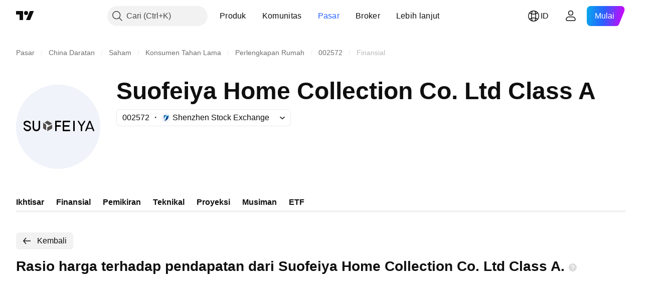

--- FILE ---
content_type: application/javascript; charset=utf-8
request_url: https://static.tradingview.com/static/bundles/id_ID.33198.c5c446c9999a12bb3a35.js
body_size: 11361
content:
(self.webpackChunktradingview=self.webpackChunktradingview||[]).push([[33198,63173,43878,87178,8955,37117,47742,8800,83477],{431062:e=>{e.exports=["Tentang"]},213847:e=>{e.exports=["Mata uang: {currency}"]},610795:e=>{e.exports=["Tahunan"]},185330:e=>{e.exports={en:["Final"]}},505170:e=>{e.exports={en:["Interim"]}},603595:e=>{e.exports=["Lainnya"]},362668:e=>{e.exports=["Bulanan"]},451262:e=>{e.exports=["Semi-Tahunan"]},964836:e=>{e.exports=["Spesial"]},46793:e=>{e.exports=["Per-Kuartal"]},340022:e=>{e.exports=["Mingguan"]},183699:e=>{e.exports=["Selanjutnya"]},783477:e=>{e.exports=Object.create(null),e.exports.Technicals_study=["Teknikal"],e.exports["*All Candlestick Patterns*_study"]=["*Seluruh Motif Candlestick*"],e.exports["24-hour Volume_study"]=["Volume 24 Jam"],e.exports["52 Week High/Low_study"]=["High/Low 52 Minggu"],e.exports.ASI_study={en:["ASI"]},e.exports["Abandoned Baby - Bearish_study"]={en:["Abandoned Baby - Bearish"]},e.exports["Abandoned Baby - Bullish_study"]={en:["Abandoned Baby - Bullish"]},e.exports["Accelerator Oscillator_study"]={en:["Accelerator Oscillator"]},e.exports["Accounts payable_study"]={en:["Accounts payable"]},e.exports["Accounts receivable - trade, net_study"]={en:["Accounts receivable - trade, net"]},e.exports["Accounts receivables, gross_study"]=["Piutang, bruto"],e.exports.Accruals_study={en:["Accruals"]},e.exports["Accrued payroll_study"]={en:["Accrued payroll"]},e.exports["Accumulated depreciation, total_study"]={en:["Accumulated depreciation, total"]},e.exports["Accumulation/Distribution_study"]=["Akumulasi/Distribusi"],e.exports["Accumulative Swing Index_study"]=["Indeks Swing Akumulatif / Accumulative Swing Index"],e.exports["Additional paid-in capital/Capital surplus_study"]={en:["Additional paid-in capital/Capital surplus"]},e.exports["Advance Decline Line_study"]=["Garis Kemajuan Kemunduran / Advance Decline Line"],e.exports["Advance Decline Ratio_study"]=["Rasio Kemajuan Kemunduran / Advance Decline Ratio"],e.exports["Advance/Decline Ratio (Bars)_study"]=["Rasio Kemajuan/Kemunduran / Advance/Decline Ratio (Bars)"],e.exports["Advance/Decline_study"]=["Kemajuan/Kemunduran / Advance/Decline"],e.exports["After tax other income/expense_study"]={en:["After tax other income/expense"]},e.exports["All Chart Patterns_study"]=["Seluruh Motif Chart"],e.exports["Altman Z-score_study"]={en:["Altman Z-score"]},e.exports["Amortization of deferred charges_study"]=["Amortisasi biaya tertangguh"],e.exports["Amortization of intangibles_study"]=["Amortisasi barang tak berwujud"],e.exports.Amortization_study=["Amortisasi / Amortization"],e.exports["Anchored Volume Profile_study"]=["Profil Volume Terjangkar"],e.exports["Arnaud Legoux Moving Average_study"]=["Rata-Rata Pergerakan Arnaud Legoux / Arnaud Legoux Moving Average"],e.exports.Aroon_study={en:["Aroon"]},e.exports["Asset turnover_study"]={en:["Asset turnover"]},e.exports["Auto Anchored Volume Profile_study"]=["Profil Volume Terjangkar Otomatis"],e.exports["Auto Fib Extension_study"]=["Fibonacci Ekstension Otomatis"],
e.exports["Auto Fib Retracement_study"]=["Fib Retracement Otomatis"],e.exports["Auto Pitchfork_study"]=["Pitchfork Otomatis"],e.exports["Auto Trendlines_study"]=["Garis Tren Otomatis"],e.exports["Average Daily Range_study"]=["Rata-rata Rentang Harian"],e.exports["Average Day Range_study"]=["Rata-Rata Rentang Harian"],e.exports["Average Directional Index_study"]=["Indeks Arah Rata-Rata / Average Directional Index"],e.exports["Average Price_study"]=["Harga Rata-Rata"],e.exports["Average True Range_study"]=["Rata-Rata Rentang Sebenarnya / Average True Range"],e.exports["Average basic shares outstanding_study"]={en:["Average basic shares outstanding"]},e.exports["Awesome Oscillator_study"]=["Osilator Awesome / Awesome Oscillator"],e.exports.BBTrend_study={en:["BBTrend"]},e.exports["Bad debt / Doubtful accounts_study"]=["Piutang macet / Piutang ragu-ragu"],e.exports["Balance of Power_study"]=["Keseimbangan dari Kekuatan / Balance of Power"],e.exports["BarUpDn Strategy_study"]=["Strategi BarUpDn"],e.exports["Basic EPS_study"]={en:["Basic EPS"]},e.exports["Basic earnings per share (Basic EPS)_study"]=["Perolehan dasar per saham / basic Earnings per share (Basic EPS)"],e.exports["Bearish Flag Chart Pattern_study"]=["Motif Chart Bendera / Flag Bearish"],e.exports["Bearish Pennant Chart Pattern_study"]=["Motif Chart Pennant/Panji Bearish"],e.exports["Beneish M-score_study"]={en:["Beneish M-score"]},e.exports["Bollinger BandWidth_study"]={en:["Bollinger BandWidth"]},e.exports["Bollinger Bands %b_study"]=["%b Bollinger Band"],e.exports["Bollinger Bands Strategy directed_study"]=["Strategi Ikat Bollinger terarahkan"],e.exports["Bollinger Bands Strategy_study"]=["Strategi Ikat Bollinger"],e.exports["Bollinger Bands_study"]=["Ikat Bollinger / Bollinger Bands"],e.exports["Bollinger Bars_study"]=["Bollinger Bar"],e.exports["Book value per share_study"]={en:["Book value per share"]},e.exports["Bull Bear Power_study"]=["Kekuatan Bull Bear"],e.exports["Bullish Flag Chart Pattern_study"]=["Motif Chart Bendera Bullish"],e.exports["Bullish Pennant Chart Pattern_study"]=["Motif Chart Bendera / Flag Bullish"],e.exports["Buyback yield %_study"]={en:["Buyback yield %"]},e.exports["COGS to revenue ratio_study"]={en:["COGS to revenue ratio"]},e.exports.CRSI_study={en:["CRSI"]},e.exports["CapEx per share_study"]=["CapEx per saham"],e.exports["Capital and operating lease obligations_study"]={en:["Capital and operating lease obligations"]},e.exports["Capital expenditures - fixed assets_study"]={en:["Capital expenditures - fixed assets"]},e.exports["Capital expenditures - other assets_study"]={en:["Capital expenditures - other assets"]},e.exports["Capital expenditures_study"]=["Pengeluaran modal / Capital expenditures"],e.exports["Capitalized lease obligations_study"]={en:["Capitalized lease obligations"]},e.exports["Cash & equivalents_study"]={en:["Cash & equivalents"]},e.exports["Cash and short term investments_study"]={en:["Cash and short term investments"]},e.exports["Cash conversion cycle_study"]={en:["Cash conversion cycle"]},
e.exports["Cash from financing activities_study"]=["Kas dari aktivitas pembiayaan"],e.exports["Cash from investing activities_study"]=["Kas dari aktivitas investasi"],e.exports["Cash from operating activities_study"]=["Kas dari aktivitas operasional"],e.exports["Cash per share_study"]=["Kas per saham"],e.exports["Cash to debt ratio_study"]={en:["Cash to debt ratio"]},e.exports["Chaikin Money Flow_study"]=["Arus Uang Chaikin / Chaikin Money Flow"],e.exports["Chaikin Oscillator_study"]=["Osilator Chaikin"],e.exports["Chaikin Volatility_study"]=["Volatilitas Chaikin"],e.exports["Chande Kroll Stop_study"]={en:["Chande Kroll Stop"]},e.exports["Chande Momentum Oscillator_study"]=["Osilator Momentum Chande"],e.exports["Change in accounts payable_study"]={en:["Change in accounts payable"]},e.exports["Change in accounts receivable_study"]={en:["Change in accounts receivable"]},e.exports["Change in accrued expenses_study"]={en:["Change in accrued expenses"]},e.exports["Change in inventories_study"]={en:["Change in inventories"]},e.exports["Change in other assets/liabilities_study"]={en:["Change in other assets/liabilities"]},e.exports["Change in taxes payable_study"]={en:["Change in taxes payable"]},e.exports["Changes in working capital_study"]=["Perubahan pada kapital berjalan"],e.exports.ChannelBreakOutStrategy_study=["StrategiBreakOutKanal"],e.exports["Chop Zone_study"]=["Zona Chop"],e.exports["Choppiness Index_study"]=["Indeks Choppiness / Choppiness Index"],e.exports["Commodity Channel Index_study"]=["Indeks Kanal Komoditas / Commodity Channel Index"],e.exports["Common dividends paid_study"]={en:["Common dividends paid"]},e.exports["Common equity, total_study"]={en:["Common equity, total"]},e.exports["Common stock par/Carrying value_study"]={en:["Common stock par/Carrying value"]},e.exports.Compare_study=["Bandingkan"],e.exports["Conditional Expressions_study"]=["Ekspresi Bersyarat"],e.exports["Connors RSI_study"]=["RSI Connors"],e.exports.ConnorsRSI_study={en:["ConnorsRSI"]},e.exports["Consecutive Up/Down Strategy_study"]=["Strategi Naik/Turun Berurutan"],e.exports["Coppock Curve_study"]=["Kurva Coppock"],e.exports["Correlation - Log_study"]=["Korelasi - Log"],e.exports["Correlation Coefficient_study"]=["Koefisien Korelasi"],e.exports["Cost of goods sold_study"]=["Harga pokok penjualan"],e.exports["Cost of goods_study"]=["Biaya barang"],e.exports["Crypto Open Interest_study"]=["Minat Terbuka Crypto"],e.exports["Cumulative Volume Delta_study"]=["Delta Volume Kumulatif"],e.exports["Cumulative Volume Index_study"]=["Indeks Volume Kumulatif"],e.exports["Cup and Handle Chart Pattern_study"]=["Motif Chart Cup and Handle"],e.exports["Current portion of LT debt and capital leases_study"]={en:["Current portion of LT debt and capital leases"]},e.exports["Current ratio_study"]={en:["Current ratio"]},e.exports.DMI_study={en:["DMI"]},e.exports["Dark Cloud Cover - Bearish_study"]={en:["Dark Cloud Cover - Bearish"]},e.exports["Days inventory_study"]={en:["Days inventory"]},e.exports["Days payable_study"]={en:["Days payable"]},
e.exports["Days sales outstanding_study"]={en:["Days sales outstanding"]},e.exports["Debt to EBITDA ratio_study"]={en:["Debt to EBITDA ratio"]},e.exports["Debt to assets ratio_study"]={en:["Debt to assets ratio"]},e.exports["Debt to equity ratio_study"]={en:["Debt to equity ratio"]},e.exports["Debt to revenue ratio_study"]={en:["Debt to revenue ratio"]},e.exports["Deferred income, current_study"]={en:["Deferred income, current"]},e.exports["Deferred income, non-current_study"]={en:["Deferred income, non-current"]},e.exports["Deferred tax assets_study"]={en:["Deferred tax assets"]},e.exports["Deferred tax liabilities_study"]={en:["Deferred tax liabilities"]},e.exports["Deferred taxes (cash flow)_study"]={en:["Deferred taxes (cash flow)"]},e.exports["Deprecation and amortization_study"]={en:["Deprecation and amortization"]},e.exports["Depreciation & amortization (cash flow)_study"]={en:["Depreciation & amortization (cash flow)"]},e.exports["Depreciation/depletion_study"]={en:["Depreciation/depletion"]},e.exports.Depreciation_study=["Depresiasi"],e.exports["Detrended Price Oscillator_study"]=["Osilator Harga Detrended / Detrended Price Oscillator"],e.exports["Diluted EPS_study"]=["EPS Terdilusi"],e.exports["Diluted earnings per share (Diluted EPS)_study"]=["Laba Dilusian per Saham (Diluted EPS)"],e.exports["Diluted net income available to common stockholders_study"]={en:["Diluted net income available to common stockholders"]},e.exports["Diluted shares outstanding_study"]={en:["Diluted shares outstanding"]},e.exports["Dilution adjustment_study"]={en:["Dilution adjustment"]},e.exports["Directional Movement Index_study"]=["Indeks Arah Pergerakan"],e.exports["Directional Movement_study"]=["Pergerakan Terarah/ Directional Movement"],e.exports["Discontinued operations_study"]={en:["Discontinued operations"]},e.exports["Divergence Indicator_study"]=["Indikator Divergen"],e.exports["Dividend payout ratio %_study"]={en:["Dividend payout ratio %"]},e.exports["Dividend yield %_study"]={en:["Dividend yield %"]},e.exports["Dividends payable_study"]={en:["Dividends payable"]},e.exports["Dividends per share - common stock primary issue_study"]={en:["Dividends per share - common stock primary issue"]},e.exports["Doji Star - Bearish_study"]={en:["Doji Star - Bearish"]},e.exports["Doji Star - Bullish_study"]={en:["Doji Star - Bullish"]},e.exports.Doji_study={en:["Doji"]},e.exports["Donchian Channels_study"]=["Kanal Donchian"],e.exports["Double Bottom Chart Pattern_study"]=["Motif Chart Double Bottom"],e.exports["Double EMA_study"]={en:["Double EMA"]},e.exports["Double Top Chart Pattern_study"]=["Motif Chart Double Top"],e.exports["Downside Tasuki Gap - Bearish_study"]={en:["Downside Tasuki Gap - Bearish"]},e.exports["Dragonfly Doji - Bullish_study"]={en:["Dragonfly Doji - Bullish"]},e.exports["EBIT per share_study"]=["EBIT per saham"],e.exports["EBITDA margin %_study"]={en:["EBITDA margin %"]},e.exports["EBITDA per share_study"]=["EBITDA per saham"],e.exports.EBITDA_study={en:["EBITDA"]},e.exports.EBIT_study={en:["EBIT"]},
e.exports["EMA Cross_study"]=["Persilangan EMA"],e.exports["EPS basic one year growth_study"]={en:["EPS basic one year growth"]},e.exports["EPS diluted one year growth_study"]={en:["EPS diluted one year growth"]},e.exports["EPS estimates_study"]={en:["EPS estimates"]},e.exports["Earnings yield_study"]=["Hasil perolehan / Earnings yield"],e.exports["Ease Of Movement_study"]={en:["Ease Of Movement"]},e.exports["Ease of Movement_study"]=["Ease Of Movement"],e.exports["Effective interest rate on debt %_study"]={en:["Effective interest rate on debt %"]},e.exports["Elder Force Index_study"]=["Indeks Kekuatan Elder / Elder Force Index"],e.exports["Elder's Force Index_study"]=["Indeks Kekuatan Elder / Elder's Force Index"],e.exports["Elders Force Index_study"]=["Indeks Kekuatan Elder"],e.exports["Elliott Wave Chart Pattern_study"]=["Motif Chart Gelombang Elliott"],e.exports["Engulfing - Bearish_study"]={en:["Engulfing - Bearish"]},e.exports["Engulfing - Bullish_study"]={en:["Engulfing - Bullish"]},e.exports["Enterprise value to EBIT ratio_study"]={en:["Enterprise value to EBIT ratio"]},e.exports["Enterprise value to EBITDA ratio_study"]={en:["Enterprise value to EBITDA ratio"]},e.exports["Enterprise value to revenue ratio_study"]={en:["Enterprise value to revenue ratio"]},e.exports["Enterprise value_study"]={en:["Enterprise value"]},e.exports.Envelope_study={en:["Envelope"]},e.exports.Envelopes_study=["Envelope"],e.exports["Equity in earnings_study"]={en:["Equity in earnings"]},e.exports["Equity to assets ratio_study"]={en:["Equity to assets ratio"]},e.exports["Evening Doji Star - Bearish_study"]={en:["Evening Doji Star - Bearish"]},e.exports["Evening Star - Bearish_study"]={en:["Evening Star - Bearish"]},e.exports["Falling Three Methods - Bearish_study"]={en:["Falling Three Methods - Bearish"]},e.exports["Falling Wedge Chart Pattern_study"]=["Motif Chart Baji / Wedge Menurun"],e.exports["Falling Window - Bearish_study"]={en:["Falling Window - Bearish"]},e.exports["Financing activities – other sources_study"]={en:["Financing activities – other sources"]},e.exports["Financing activities – other uses_study"]={en:["Financing activities – other uses"]},e.exports["Fisher Transform_study"]=["Transformasi Fisher / Fisher Transform"],e.exports["Fixed Range Volume Profile_study"]=["Profil Volume Rentang Tetap"],e.exports["Fixed Range_study"]=["Rentang Tetap"],e.exports["Float shares outstanding_study"]={en:["Float shares outstanding"]},e.exports["Free cash flow margin %_study"]={en:["Free cash flow margin %"]},e.exports["Free cash flow per share_study"]=["Arus kas bebas per saham"],e.exports["Free cash flow_study"]=["Arus kas bebas"],e.exports["Free float_study"]={en:["Free float"]},e.exports["Fulmer H factor_study"]={en:["Fulmer H factor"]},e.exports["Funding Rate_study"]={en:["Funding Rate"]},e.exports["Funds from operations_study"]=["Dana dari operasi"],e.exports.Gaps_study=["Gap"],e.exports["Goodwill to assets ratio_study"]={en:["Goodwill to assets ratio"]},e.exports["Goodwill, net_study"]={en:["Goodwill, net"]},
e.exports["Graham's number_study"]={en:["Graham's number"]},e.exports["Gravestone Doji - Bearish_study"]={en:["Gravestone Doji - Bearish"]},e.exports["Greedy Strategy_study"]=["Strategi Greedy"],e.exports["Gross margin %_study"]={en:["Gross margin %"]},e.exports["Gross profit to assets ratio_study"]={en:["Gross profit to assets ratio"]},e.exports["Gross profit_study"]=["Profit bruto / Gross profit"],e.exports["Gross property/plant/equipment_study"]={en:["Gross property/plant/equipment"]},e.exports["Guppy Multiple Moving Average_study"]=["Rata-Rata Pergerakan Berganda Guppy / Guppy Multiple Moving Average"],e.exports["Hammer - Bullish_study"]={en:["Hammer - Bullish"]},e.exports["Hanging Man - Bearish_study"]={en:["Hanging Man - Bearish"]},e.exports["Harami - Bearish_study"]={en:["Harami - Bearish"]},e.exports["Harami - Bullish_study"]={en:["Harami - Bullish"]},e.exports["Harami Cross - Bearish_study"]={en:["Harami Cross - Bearish"]},e.exports["Harami Cross - Bullish_study"]={en:["Harami Cross - Bullish"]},e.exports["Head and Shoulders Chart Pattern_study"]=["Motif Chart Head and Shoulder"],e.exports["Historical Volatility_study"]=["Volatilitas Historis"],e.exports["Hull Moving Average_study"]=["Rata-Rata Pergerakan Hull / Hull Moving Average"],e.exports["Ichimoku Cloud_study"]=["Awan Ichimoku"],e.exports.Ichimoku_study={en:["Ichimoku"]},e.exports.Impairments_study=["Penurunan"],e.exports["InSide Bar Strategy_study"]=["Strategi InSide Bar"],e.exports["Income Tax Credits_study"]=["Kredit Pajak Penghasilan"],e.exports["Income Tax, current - foreign_study"]=["Pajak penghasilan, saat ini - luar negeri"],e.exports["Income tax payable_study"]={en:["Income tax payable"]},e.exports["Income tax, current - domestic_study"]=["Pajak penghasilan, saat ini - domestik"],e.exports["Income tax, current_study"]=["Pajak penghasilan, saat ini"],e.exports["Income tax, deferred - domestic_study"]=["Pajak penghasilan, ditangguhkan - domestik"],e.exports["Income tax, deferred - foreign_study"]=["Pajak penghasilan, ditangguhkan - luar negeri"],e.exports["Income tax, deferred_study"]=["Pajak penghasilan, ditangguhkan"],e.exports["Interest capitalized_study"]={en:["Interest capitalized"]},e.exports["Interest coverage_study"]={en:["Interest coverage"]},e.exports["Interest expense on debt_study"]={en:["Interest expense on debt"]},e.exports["Interest expense, net of interest capitalized_study"]={en:["Interest expense, net of interest capitalized"]},e.exports["Inventories - finished goods_study"]={en:["Inventories - finished goods"]},e.exports["Inventories - progress payments & other_study"]={en:["Inventories - progress payments & other"]},e.exports["Inventories - raw materials_study"]={en:["Inventories - raw materials"]},e.exports["Inventories - work in progress_study"]={en:["Inventories - work in progress"]},e.exports["Inventory to revenue ratio_study"]={en:["Inventory to revenue ratio"]},e.exports["Inventory turnover_study"]={en:["Inventory turnover"]},
e.exports["Inverted Cup and Handle Chart Pattern_study"]=["Motif Chart Inverted Cup and Handle"],e.exports["Inverted Hammer - Bullish_study"]={en:["Inverted Hammer - Bullish"]},e.exports["Inverted Head and Shoulders Chart Pattern_study"]=["Motif Chart Inverted Head and Shoulder"],e.exports["Investing activities – other sources_study"]={en:["Investing activities – other sources"]},e.exports["Investing activities – other uses_study"]={en:["Investing activities – other uses"]},e.exports["Investments in unconsolidated subsidiaries_study"]={en:["Investments in unconsolidated subsidiaries"]},e.exports["Issuance of long term debt_study"]={en:["Issuance of long term debt"]},e.exports["Issuance/retirement of debt, net_study"]={en:["Issuance/retirement of debt, net"]},e.exports["Issuance/retirement of long term debt_study"]={en:["Issuance/retirement of long term debt"]},e.exports["Issuance/retirement of other debt_study"]={en:["Issuance/retirement of other debt"]},e.exports["Issuance/retirement of short term debt_study"]={en:["Issuance/retirement of short term debt"]},e.exports["Issuance/retirement of stock, net_study"]={en:["Issuance/retirement of stock, net"]},e.exports["KZ index_study"]={en:["KZ index"]},e.exports["Keltner Channel Strategy_study"]=["Strategi Kanal Keltner"],e.exports["Keltner Channels Strategy_study"]=["Strategi Kanal Keltner"],e.exports["Keltner Channels_study"]=["Kanal Keltner"],e.exports["Key stats_study"]=["Statistik kunci"],e.exports["Kicking - Bearish_study"]={en:["Kicking - Bearish"]},e.exports["Kicking - Bullish_study"]={en:["Kicking - Bullish"]},e.exports["Klinger Oscillator_study"]=["Osilator Klinger"],e.exports["Know Sure Thing_study"]={en:["Know Sure Thing"]},e.exports["Least Squares Moving Average_study"]=["Rata-Rata Pergerakan Kuadrat Terkecil / Least Squares Moving Average"],e.exports["Legal claim expense_study"]=["Biaya klaim hukum"],e.exports["Linear Regression Channel_study"]=["Kanal Regresi Linier"],e.exports["Linear Regression Curve_study"]=["Kurva Regresi Linear"],e.exports["Linear Regression Slope_study"]=["Kemiringan Regresi Linear"],e.exports["Linear Regression_study"]=["Regresi Linier"],e.exports.Liquidations_study=["Likuidasi"],e.exports["Liquidity ratios_study"]=["Rasio likuiditas"],e.exports["Long Lower Shadow - Bullish_study"]={en:["Long Lower Shadow - Bullish"]},e.exports["Long Short Accounts %_study"]=["% Long Short Akun"],e.exports["Long Upper Shadow - Bearish_study"]={en:["Long Upper Shadow - Bearish"]},e.exports["Long term debt excl. lease liabilities_study"]={en:["Long term debt excl. lease liabilities"]},e.exports["Long term debt to total assets ratio_study"]={en:["Long term debt to total assets ratio"]},e.exports["Long term debt to total equity ratio_study"]=["Rasio utang jangka panjang terhadap total ekuitas"],e.exports["Long term debt_study"]=["Hutang jangka panjang"],e.exports["Long term investments_study"]={en:["Long term investments"]},e.exports["Long/Short Ratio Accounts_study"]=["Rasio Long/Short Akun"],e.exports["MA Cross_study"]=["Persilangan MA / MA Cross"],
e.exports["MA with EMA Cross_study"]=["Persilangan MA dengan EMA"],e.exports["MA/EMA Cross_study"]=["Persilangan MA/EMA"],e.exports["MACD Strategy_study"]=["Strategi MACD"],e.exports.MACD_study={en:["MACD"]},e.exports["Majority Rule_study"]=["Aturan Mayoritas"],e.exports["Market capitalization_study"]=["Kapitalisasi pasar"],e.exports["Marubozu Black - Bearish_study"]={en:["Marubozu Black - Bearish"]},e.exports["Marubozu White - Bullish_study"]={en:["Marubozu White - Bullish"]},e.exports["Mass Index_study"]=["Indeks Massa / Mass Index"],e.exports["McGinley Dynamic_study"]=["Dinamik McGinley / McGinley Dynamic"],e.exports["Median Price_study"]=["Harga Median"],e.exports.Median_study={en:["Median"]},e.exports["Minority interest_study"]=["Suku bunga minoritas / Minority interest"],e.exports["Miscellaneous non-operating expense_study"]={en:["Miscellaneous non-operating expense"]},e.exports["Momentum Strategy_study"]=["Strategi Momentum"],e.exports.Momentum_study={en:["Momentum"]},e.exports["Money Flow Index_study"]=["Indeks Arus Uang"],e.exports["Money Flow_study"]=["Arus Uang / Money Flow"],e.exports["Moon Phases_study"]=["Fase Bulan"],e.exports["Morning Doji Star - Bullish_study"]={en:["Morning Doji Star - Bullish"]},e.exports["Morning Star - Bullish_study"]={en:["Morning Star - Bullish"]},e.exports["Moving Average Adaptive_study"]=["Rata-Rata Pergerakan Adaptif"],e.exports["Moving Average Channel_study"]=["Kanal Rata-Rata Pergerakan / Moving Average Channel"],e.exports["Moving Average Convergence Divergence_study"]=["Rata-Rata Pergerakan Konvergen Divergen / Moving Average Convergence Divergence"],e.exports["Moving Average Convergence/Divergence_study"]=["Rata-Rata Pergerakan Konvergen/Divergen / Moving Average Convergence/Divergence"],e.exports["Moving Average Double_study"]=["Rata-Rata Pergerakan Ganda"],e.exports["Moving Average Exponential_study"]=["Rata-Rata Pergerakan Eksponensial / Moving Average Exponential"],e.exports["Moving Average Hamming_study"]=["Rata-Rata Pergerakan Hamming"],e.exports["Moving Average Modified_study"]=["Rata-Rata Pergerakan Termodifikasi"],e.exports["Moving Average Multiple_study"]=["Rata-Rata Pergerakan Berganda"],e.exports["Moving Average Ribbon_study"]=["Pita Pergerakan Rata-rata"],e.exports["Moving Average Simple_study"]=["Simple Moving Average"],e.exports["Moving Average Triple_study"]=["Rata-Rata Pergerakan Tripel"],e.exports["Moving Average Weighted_study"]=["Rata-Rata Pergerakan Terbebani / Moving Average Weighted"],e.exports["Moving Average_study"]=["Rata-Rata Pergerakan / Moving Average"],e.exports["MovingAvg Cross_study"]=["Persilangan Rata-RataPerg"],e.exports["MovingAvg2Line Cross_study"]=["Persilangan 2GarisRata-RataPerg"],e.exports["Multi-Time Period Charts_study"]=["Chart Periode Waktu Berganda"],e.exports["Net Volume_study"]=["Volume Bersih"],e.exports["Net current asset value per share_study"]={en:["Net current asset value per share"]},e.exports["Net debt_study"]=["Hutang Bersih"],e.exports["Net income (cash flow)_study"]={en:["Net income (cash flow)"]},
e.exports["Net income before discontinued operations_study"]={en:["Net income before discontinued operations"]},e.exports["Net income per employee_study"]={en:["Net income per employee"]},e.exports["Net income_study"]=["Pendapatan netto"],e.exports["Net intangible assets_study"]={en:["Net intangible assets"]},e.exports["Net margin %_study"]={en:["Net margin %"]},e.exports["Net property/plant/equipment_study"]={en:["Net property/plant/equipment"]},e.exports["Non-cash items_study"]={en:["Non-cash items"]},e.exports["Non-controlling/minority interest_study"]={en:["Non-controlling/minority interest"]},e.exports["Non-operating income, excl. interest expenses_study"]={en:["Non-operating income, excl. interest expenses"]},e.exports["Non-operating income, total_study"]={en:["Non-operating income, total"]},e.exports["Non-operating interest income_study"]={en:["Non-operating interest income"]},e.exports["Note receivable - long term_study"]={en:["Note receivable - long term"]},e.exports["Notes payable_study"]={en:["Notes payable"]},e.exports["Number of employees_study"]={en:["Number of employees"]},e.exports["Number of shareholders_study"]=["Jumlah pemegang saham"],e.exports["On Balance Volume_study"]=["Volume Keseimbangan / On Balance Volume"],e.exports["On Neck - Bearish_study"]={en:["On Neck - Bearish"]},e.exports["Open Interest_study"]=["Minat Terbuka/Open Interest"],e.exports["Operating cash flow per share_study"]=["Arus kas operasional per saham"],e.exports["Operating earnings yield %_study"]={en:["Operating earnings yield %"]},e.exports["Operating expenses (excl. COGS)_study"]={en:["Operating expenses (excl. COGS)"]},e.exports["Operating income_study"]=["Pemasukan operasional"],e.exports["Operating lease liabilities_study"]={en:["Operating lease liabilities"]},e.exports["Operating margin %_study"]={en:["Operating margin %"]},e.exports["Other COGS_study"]={en:["Other COGS"]},e.exports["Other common equity_study"]={en:["Other common equity"]},e.exports["Other cost of goods sold_study"]=["Harga pokok penjualan lainnya"],e.exports["Other current assets, total_study"]={en:["Other current assets, total"]},e.exports["Other current liabilities_study"]={en:["Other current liabilities"]},e.exports["Other exceptional charges_study"]=["Biaya eksepsional lainnya"],e.exports["Other financing cash flow items, total_study"]=["Barang arus kas pembiayaan lainnya, total"],e.exports["Other intangibles, net_study"]={en:["Other intangibles, net"]},e.exports["Other investing cash flow items, total_study"]=["Barang arus kas investai lainnya, total"],e.exports["Other investments_study"]={en:["Other investments"]},e.exports["Other liabilities, total_study"]={en:["Other liabilities, total"]},e.exports["Other long term assets, total_study"]={en:["Other long term assets, total"]},e.exports["Other non-current liabilities, total_study"]=["Kewajiban tidak lancar lainnya, total"],e.exports["Other operating expenses, total_study"]={en:["Other operating expenses, total"]},e.exports["Other receivables_study"]={en:["Other receivables"]},
e.exports["Other short term debt_study"]={en:["Other short term debt"]},e.exports["OutSide Bar Strategy_study"]=["Strategi OutSide Bar"],e.exports.Overlay_study={en:["Overlay"]},e.exports["PEG ratio_study"]={en:["PEG ratio"]},e.exports["Paid in capital_study"]={en:["Paid in capital"]},e.exports["Parabolic SAR Strategy_study"]=["Strategi SAR Parabolis"],e.exports["Parabolic SAR_study"]=["SAR Parabolis"],e.exports["Per share metrics_study"]=["Metrik per saham"],e.exports.Performance_study=["Performa"],e.exports["Periodic Volume Profile_study"]=["Profil Volume Periodik"],e.exports["Piercing - Bullish_study"]={en:["Piercing - Bullish"]},e.exports["Piotroski F-score_study"]={en:["Piotroski F-score"]},e.exports["Pivot Extension Strategy_study"]=["Strategi Ekstensi Pivot"],e.exports["Pivot Points High Low_study"]=["Poin Pivot High Low"],e.exports["Pivot Points Standard_study"]=["Poin Pivot Standar"],e.exports["Pivot Reversal Strategy_study"]=["Strategi Pembalikan Pivot"],e.exports["Preferred dividends paid_study"]={en:["Preferred dividends paid"]},e.exports["Preferred dividends_study"]={en:["Preferred dividends"]},e.exports["Preferred stock, carrying value_study"]={en:["Preferred stock, carrying value"]},e.exports["Prepaid expenses_study"]={en:["Prepaid expenses"]},e.exports["Pretax equity in earnings_study"]={en:["Pretax equity in earnings"]},e.exports["Pretax income_study"]={en:["Pretax income"]},e.exports["Price Channel Strategy_study"]=["Strategi Kanal Harga"],e.exports["Price Channel_study"]=["Kanal Harga"],e.exports["Price Oscillator_study"]=["Osilator Harga"],e.exports["Price Target_study"]=["Target Harga"],e.exports["Price Volume Trend_study"]=["Tren Volume Harga / Price Volume Trend"],e.exports["Price earnings ratio forward_study"]={en:["Price earnings ratio forward"]},e.exports["Price sales ratio forward_study"]={en:["Price sales ratio forward"]},e.exports["Price to book ratio_study"]={en:["Price to book ratio"]},e.exports["Price to cash flow ratio_study"]={en:["Price to cash flow ratio"]},e.exports["Price to earnings ratio_study"]={en:["Price to earnings ratio"]},e.exports["Price to free cash flow ratio_study"]={en:["Price to free cash flow ratio"]},e.exports["Price to sales ratio_study"]={en:["Price to sales ratio"]},e.exports["Price to tangible book ratio_study"]={en:["Price to tangible book ratio"]},e.exports["Profitability ratios_study"]=["Rasio profitabilitas"],e.exports["Provision for risks & charge_study"]={en:["Provision for risks & charge"]},e.exports["Purchase of investments_study"]={en:["Purchase of investments"]},e.exports["Purchase/acquisition of business_study"]={en:["Purchase/acquisition of business"]},e.exports["Purchase/sale of business, net_study"]=["Pembelian/penjualan dari bisnis, netto"],e.exports["Purchase/sale of investments, net_study"]=["Pembelian/Penjualan dari investasi, netto"],e.exports["Quality ratio_study"]={en:["Quality ratio"]},e.exports["Quick ratio_study"]={en:["Quick ratio"]},e.exports["RCI Ribbon_study"]={en:["RCI Ribbon"]},
e.exports["RSI Divergence Indicator_study"]=["Indikator Divergence RSI"],e.exports["RSI Strategy_study"]=["Strategi RSI"],e.exports["Rank Correlation Index_study"]=["Indeks Korelasi Peringkat"],e.exports["Rate Of Change_study"]=["Kecepatan Perubahan"],e.exports["Rectangle Chart Pattern_study"]=["Motif Chart Persegi"],e.exports["Reduction of long term debt_study"]={en:["Reduction of long term debt"]},e.exports["Relative Strength Index_study"]=["Indeks Kekuatan Relatif / Relative Strength Index"],e.exports["Relative Vigor Index_study"]=["Indeks Vigor Relatif / Relative Vigor Index"],e.exports["Relative Volatility Index_study"]=["Indeks Volatilitas Relatif / Relative Volatility Index"],e.exports["Relative Volume at Time_study"]=["Volume Relatif pada Waktu"],e.exports["Repurchase of common & preferred stock_study"]={en:["Repurchase of common & preferred stock"]},e.exports["Research & development to revenue ratio_study"]={en:["Research & development to revenue ratio"]},e.exports["Research & development_study"]=["Riset & pengembangan"],e.exports["Restructuring charge_study"]=["Biaya restrukturisasi"],e.exports["Retained earnings_study"]={en:["Retained earnings"]},e.exports["Return on assets %_study"]={en:["Return on assets %"]},e.exports["Return on equity %_study"]={en:["Return on equity %"]},e.exports["Return on equity adjusted to book value %_study"]={en:["Return on equity adjusted to book value %"]},e.exports["Return on invested capital %_study"]={en:["Return on invested capital %"]},e.exports["Return on tangible assets %_study"]={en:["Return on tangible assets %"]},e.exports["Return on tangible equity %_study"]={en:["Return on tangible equity %"]},e.exports["Revenue estimates_study"]={en:["Revenue estimates"]},e.exports["Revenue one year growth_study"]={en:["Revenue one year growth"]},e.exports["Revenue per employee_study"]={en:["Revenue per employee"]},e.exports["Revenue per share_study"]=["Pendapatan per saham"],e.exports["Rising Three Methods - Bullish_study"]={en:["Rising Three Methods - Bullish"]},e.exports["Rising Wedge Chart Pattern_study"]=["Motif Chart Baji / Wedge Menaik"],e.exports["Rising Window - Bullish_study"]={en:["Rising Window - Bullish"]},e.exports["Rob Booker - ADX Breakout_study"]=["Rob Booker - Breakout ADX"],e.exports["Rob Booker - Intraday Pivot Points_study"]=["Rob Booker - Poin Pivot Intrahari"],e.exports["Rob Booker - Knoxville Divergence_study"]=["Rob Booker - Divergen Knoxville"],e.exports["Rob Booker - Missed Pivot Points_study"]=["Rob Booker - Poin Pivot Terlewati"],e.exports["Rob Booker - Reversal_study"]={en:["Rob Booker - Reversal"]},e.exports["Rob Booker - Ziv Ghost Pivots_study"]=["Rob Booker - Pivot Bayangan / Ziv Ghost Pivots"],e.exports["SMI Ergodic Indicator/Oscillator_study"]=["Indikator/Osilator SMI Ergodic"],e.exports["SMI Ergodic Indicator_study"]=["Indikator SMI Ergodic"],e.exports["SMI Ergodic Oscillator_study"]=["Osilator SMI Ergodic"],e.exports["Sale of common & preferred stock_study"]={en:["Sale of common & preferred stock"]},
e.exports["Sale of fixed assets & businesses_study"]={en:["Sale of fixed assets & businesses"]},e.exports["Sale/maturity of investments_study"]={en:["Sale/maturity of investments"]},e.exports.Seasonality_study=["Musiman"],e.exports["Selling/general/admin expenses, other_study"]=["Pengeluaran penjualan/umum/admin, lainnya"],e.exports["Selling/general/admin expenses, total_study"]=["Pengeluaran penjualan/umum/admin, total"],e.exports["Session Time Price Opportunity_study"]=["Peluang Harga Waktu Sesi"],e.exports["Session Volume HD_study"]=["Volume Sesi HD"],e.exports["Session Volume Profile HD_study"]=["Profil Volume Sesi HD"],e.exports["Session Volume Profile_study"]=["Profil Volume Sesi"],e.exports["Session Volume_study"]=["Volume Sesi"],e.exports["Shareholders' equity_study"]={en:["Shareholders' equity"]},e.exports["Shares buyback ratio %_study"]={en:["Shares buyback ratio %"]},e.exports["Shooting Star - Bearish_study"]={en:["Shooting Star - Bearish"]},e.exports["Short term debt excl. current portion of LT debt_study"]={en:["Short term debt excl. current portion of LT debt"]},e.exports["Short term debt_study"]={en:["Short term debt"]},e.exports["Short term investments_study"]={en:["Short term investments"]},e.exports["Sloan ratio %_study"]={en:["Sloan ratio %"]},e.exports["Smoothed Moving Average_study"]=["Rata-Rata Pergerakan Terhaluskan / Smoothed Moving Average"],e.exports["Solvency ratios_study"]=["Rasio solvabilitas"],e.exports["Spinning Top Black_study"]=["Spinning Top Hitam"],e.exports["Spinning Top White_study"]=["Spinning Top Putih"],e.exports["Springate score_study"]={en:["Springate score"]},e.exports["Standard Deviation_study"]=["Standar Deviasi"],e.exports["Standard Error Bands_study"]=["Ikat Standar Error"],e.exports["Standard Error_study"]=["Standar Error"],e.exports.Stoch_study={en:["Stoch"]},e.exports["Stochastic Momentum Index_study"]=["Indeks Momentum Stochastic"],e.exports["Stochastic RSI_study"]={en:["Stochastic RSI"]},e.exports["Stochastic Slow Strategy_study"]=["Strategi Stochastic Lambat"],e.exports.Stochastic_study={en:["Stochastic"]},e.exports.SuperTrend_study={en:["SuperTrend"]},e.exports["Supertrend Strategy_study"]=["Strategi Supertrend"],e.exports.Supertrend_study={en:["Supertrend"]},e.exports["Sustainable growth rate_study"]={en:["Sustainable growth rate"]},e.exports.TRIX_study={en:["TRIX"]},e.exports["Tangible book value per share_study"]={en:["Tangible book value per share"]},e.exports["Tangible common equity ratio_study"]={en:["Tangible common equity ratio"]},e.exports.Taxes_study={en:["Taxes"]},e.exports["Technical Ratings Strategy_study"]=["Strategi Peringkat Teknikal"],e.exports["Technical Ratings_study"]=["Peringkat Teknikal"],e.exports["Three Black Crows - Bearish_study"]={en:["Three Black Crows - Bearish"]},e.exports["Three White Soldiers - Bullish_study"]={en:["Three White Soldiers - Bullish"]},e.exports["Time Price Opportunity_study"]=["Peluang Harga Waktu"],e.exports["Time Weighted Average Price_study"]=["Harga Rata-rata Terbebani Waktu"],
e.exports["Tobin's Q (approximate)_study"]={en:["Tobin's Q (approximate)"]},e.exports["Total assets_study"]=["Total aset"],e.exports["Total cash dividends paid_study"]=["Total dividen tunai dibayarkan / Total cash dividends paid"],e.exports["Total common shares outstanding_study"]=["Total saham umum beredar / Total common shares outstanding"],e.exports["Total current assets_study"]=["Total aset saat ini"],e.exports["Total current liabilities_study"]=["Total liabilitas saat ini"],e.exports["Total debt per share_study"]=["Total utang per saham"],e.exports["Total debt_study"]=["Total hutang"],e.exports["Total equity_study"]=["Total ekuitas"],e.exports["Total inventory_study"]={en:["Total inventory"]},e.exports["Total liabilities & shareholders' equities_study"]={en:["Total liabilities & shareholders' equities"]},e.exports["Total liabilities_study"]=["Total liabilitas"],e.exports["Total non-current assets_study"]=["Total aset tidak lancar"],e.exports["Total non-current liabilities_study"]=["Total liabilitas tidak lancar"],e.exports["Total operating expenses_study"]=["Total pengeluaran operasi"],e.exports["Total receivables, net_study"]={en:["Total receivables, net"]},e.exports["Total revenue_study"]=["Total pendapatan"],e.exports["Trading Sessions_study"]=["Sesi trading"],e.exports["Treasury stock - common_study"]={en:["Treasury stock - common"]},e.exports["Trend Strength Index_study"]=["Indeks Kekuatan Tren"],e.exports["Tri-Star - Bearish_study"]={en:["Tri-Star - Bearish"]},e.exports["Tri-Star - Bullish_study"]={en:["Tri-Star - Bullish"]},e.exports["Triangle Chart Pattern_study"]=["Motif Chart Segitiga"],e.exports["Triple Bottom Chart Pattern_study"]=["Motif Chart Triple Bottom"],e.exports["Triple EMA_study"]={en:["Triple EMA"]},e.exports["Triple Top Chart Pattern_study"]=["Motif Chart Triple Top"],e.exports["True Strength Index_study"]=["Indeks Kekuatan Sebenarnya / True Strength Index"],e.exports["True Strength Indicator_study"]=["Indikator Kekuatan Sebenarnya / True Strength Indicator"],e.exports["Tweezer Bottom - Bullish_study"]={en:["Tweezer Bottom - Bullish"]},e.exports["Tweezer Top - Bearish_study"]={en:["Tweezer Top - Bearish"]},e.exports["Typical Price_study"]=["Harga Tipikal"],e.exports["Ultimate Oscillator_study"]=["Osilator Ultimate"],e.exports["Unrealized gain/loss_study"]=["Keuntungan/kerugian yang belum terealisasi"],e.exports["Unusual income/expense_study"]=["Unusual income/expense / Pemasukan/pengeluaran tidak biasa"],e.exports["Up/Down Volume_study"]=["Volume Naik/Turun"],e.exports["Upside Tasuki Gap - Bullish_study"]={en:["Upside Tasuki Gap - Bullish"]},e.exports["VWAP Auto Anchored_study"]=["VWAP Terjangkar Otomatis"],e.exports.VWAP_study={en:["VWAP"]},e.exports.VWMA_study={en:["VWMA"]},e.exports["Valuation ratios_study"]=["Rasio valuasi"],e.exports["Visible Average Price_study"]=["Rata-rata Harga Terlihat"],e.exports["Visible Range Volume Profile_study"]=["Profil Volume Rentang Terlihat"],e.exports["Visible Range_study"]=["Rentang Terlihat"],e.exports.Vol_study={en:["Vol"]},
e.exports["Volatility Close-to-Close_study"]=["Volatilitas Penutupan-ke-Penutupan"],e.exports["Volatility Index_study"]=["Indeks Volatilitas"],e.exports["Volatility O-H-L-C_study"]=["Volatilitas O-H-L-C"],e.exports["Volatility Stop_study"]=["Stop Volatilitas"],e.exports["Volatility Zero Trend Close-to-Close_study"]=["Volatilitas Zero Trend Penutupan-ke-Penutupan"],e.exports["Volty Expan Close Strategy_study"]=["Strategi Volty Expan Close"],e.exports["Volume Delta_study"]=["Delta Volume"],e.exports["Volume Oscillator_study"]=["Osilator Volume"],e.exports["Volume Weighted Average Price_study"]=["Harga Rata-Rata Terbebani Volume"],e.exports["Volume Weighted Moving Average_study"]=["Rata-Rata Pergerakan Terbebani Volume"],e.exports.Volume_study={en:["Volume"]},e.exports["Vortex Indicator_study"]=["Indikator Vortex"],e.exports["Williams %R_study"]=["%R Williams / Williams %R"],e.exports["Williams Alligator_study"]=["Aligator Williams / Williams Alligator"],e.exports["Williams Fractal_study"]=["Fraktal Williams / Williams Fractal"],e.exports["Williams Fractals_study"]=["Fraktal Williams"],e.exports["Williams Percent Range_study"]=["Rentang Persentase Williams / Williams Percent Range"],e.exports["Woodies CCI_study"]=["CCI Woodies"],e.exports["Working capital per share_study"]=["Modal kerja per saham"],e.exports["Zig Zag_study"]={en:["Zig Zag"]},e.exports["Zmijewski score_study"]=["Zmijewski score / Skor Zmijewski"]},79869:e=>{e.exports={en:["COGS"]}},725765:e=>{e.exports={en:["CEO"]}},514269:e=>{e.exports=["Rasio ekuitas umum Tier 1"]},343900:e=>{e.exports=["Kinerja dan marjin perusahaan terkini"]},181939:e=>{e.exports=["Salin tautan"]},904543:e=>{e.exports=["Batal"]},729716:e=>{e.exports=["Analisis kecukupan modal"]},941549:e=>{e.exports=["Analisis alokasi modal"]},60058:e=>{e.exports=["Struktur modal"]},986090:e=>{e.exports={en:["Cash & equivalents"]}},94820:e=>{e.exports=["Arus kas"]},817865:e=>{e.exports=["Lihat analisis keuangan untuk {shortName} di @tradingview. Look first / Then leap."]},208800:e=>{e.exports=["Klik disini untuk mempelajari lebih lanjut"]},47742:e=>{e.exports=["Pilih menu"]},540613:e=>{e.exports=["Saham yang dipegang dalam jangka waktu lama"]},949618:e=>{e.exports=["Mata uang: {currency}"]},535770:e=>{e.exports=["Saat Ini"]},316183:e=>{e.exports=["Jumlah"]},984847:e=>{e.exports=["Tahunan"]},254786:e=>{e.exports=["Aktual"]},450719:e=>{e.exports=["Setelah penutupan"]},14834:e=>{e.exports=["Setelah pasar tutup"]},104760:e=>{e.exports=["Aset-Aset"]},903010:e=>{e.exports=["Neraca keuangan"]},519391:e=>{e.exports=["EPS Dasar  (TTM)"]},552274:e=>{e.exports=["Sebelum pasar buka"]},224879:e=>{e.exports=["Sebelum pembukaan"]},131033:e=>{e.exports=["Berdasarkan negara"]},248866:e=>{e.exports=["Berdasarkan sumber"]},651687:e=>{e.exports=["Berdasarkan sumber/bisnis"]},743593:e=>{e.exports=["Profit bruto / Gross profit"]},719143:e=>{e.exports=["Pertumbuhan dan Profitabilitas"]},930266:e=>{e.exports={en:["Data"]}},722677:e=>{e.exports=["Tanggal"]},671507:e=>{e.exports=["Hutang"]},555933:e=>{
e.exports=["Tingkat dan cakupan utang"]},46302:e=>{e.exports=["Jumlah dividen"]},694075:e=>{e.exports=["Riwayat dividen"]},126687:e=>{e.exports=["Ikhtisar dividen"]},304872:e=>{e.exports=["Riwayat pembayaran dividen"]},938092:e=>{e.exports=["Imbal hasil dividen (FY)"]},505839:e=>{e.exports=["Imbal hasil dividen (terindikasi)"]},44719:e=>{e.exports=["Imbal hasil dividen TTM"]},261147:e=>{e.exports=["Dividen yang dihasilkan, riwayat dan keberlanjutan"]},137260:e=>{e.exports=["Dividen"]},315352:e=>{e.exports=["Dividen per Saham (FY)"]},189372:e=>{e.exports={en:["EPS"]}},519275:e=>{e.exports=["Perkiraan EPS"]},151105:e=>{e.exports=["Karyawan (FY)"]},34654:e=>{e.exports={en:["Enterprise value"]}},844543:e=>{e.exports=["Perolehan"]},272916:e=>{e.exports=["Laba ditahan"]},196122:e=>{e.exports=["Laporan perolehan live"]},980767:e=>{e.exports=["Estimasi"]},730974:e=>{e.exports=["Perkiraan"]},7201:e=>{e.exports=["Tanggal ex-dividen"]},713013:e=>{e.exports=["Biaya & penyesuaian"]},647863:e=>{e.exports=["Ekspor"]},379909:e=>{e.exports=["Ekspor keuangan ke csv"]},664891:e=>{e.exports=["Didirikan"]},920138:e=>{e.exports=["Prakiraan"]},636787:e=>{e.exports=["Pembiayaan"]},312982:e=>{e.exports=["Ekspor keuangan"]},918784:e=>{e.exports=["Kesehatan keuangan"]},953811:e=>{e.exports=["Analisis posisi keuangan"]},940356:e=>{e.exports=["Posisi keuangan dan solvabilitas perusahaan"]},856135:e=>{e.exports=["Finansial"]},803251:e=>{e.exports=["Saham Free Float"]},461804:e=>{e.exports=["Arus kas bebas"]},967587:e=>{e.exports=["Frekuensi"]},893699:e=>{e.exports=["Metrik fundamental untuk menentukan nilai wajar saham"]},819199:e=>{e.exports=["Fakta penting"]},228477:e=>{e.exports={en:["H1 {year}"]}},326909:e=>{e.exports={en:["H2 {year}"]}},87783:e=>{e.exports=["Pengeluaran Int."]},802286:e=>{e.exports=["Pengeluaran Int. & Non-int."]},262556:e=>{e.exports=["Pengeluaran & PCL Int."]},620296:e=>{e.exports=["Berinvestasi"]},655923:e=>{e.exports=["Laporan Pemasukan"]},323957:e=>{e.exports=["Indikator"]},532192:e=>{e.exports=["Cadangan asuransi"]},32329:e=>{e.exports=["Cadangan, klaim dan premi asuransi"]},819295:e=>{e.exports={en:["Ok"]}},701943:e=>{e.exports=["Biaya operasional"]},612282:e=>{e.exports=["Pendapatan operasional"]},471571:e=>{e.exports=["Beroperasi"]},15797:e=>{e.exports=["Ikhtisar"]},477025:e=>{e.exports=["Kepemilikan"]},803933:e=>{e.exports=["Cadangan kerugian piutang"]},529861:e=>{e.exports=["Pinjaman dan simpanan nasabah"]},13313:e=>{e.exports=["Jangka panjang"]},247054:e=>{e.exports=["Tanggal ex-dividen terakhir"]},804962:e=>{e.exports=["Pembayaran terakhir"]},422944:e=>{e.exports=["Tanggal pembayaran terakhir"]},17720:e=>{e.exports=["Liabilitas"]},380297:e=>{e.exports=["Liabilitas terhadap aset"]},223339:e=>{e.exports=["Tautan disalin ke papan klip"]},437117:e=>{e.exports=["Lebih lanjut"]},276018:e=>{e.exports=["Kap Pasar"]},239084:e=>{e.exports=["Kap Pasar"]},352113:e=>{e.exports=["Kapitalisasi pasar"]},301423:e=>{e.exports=["Suku bunga minoritas / Minority interest"]},810282:e=>{e.exports=["Tidak ada data yang tersedia"]},
64533:e=>{e.exports=["Tidak ada dividend"]},510933:e=>{e.exports=["Tidak ada metrik yang cocok dengan kriteria anda"]},147018:e=>{e.exports=["Belum ada yang bisa ditampilkan di sini"]},647202:e=>{e.exports=["Tidak ada yang cocok dengan kriteria anda"]},134905:e=>{e.exports=["Pendapatan / biaya Non-Opeasional"]},903928:e=>{e.exports=["Pendapatan/pengeluaran non-operasional"]},952210:e=>{e.exports=["Pendapatan non-operasional"]},695709:e=>{e.exports=["Pengeluaran Non-int."]},600767:e=>{e.exports=["Marjin bersih"]},23493:e=>{e.exports=["Pemasukan net"]},707458:e=>{e.exports=["Pinjaman bersih"]},572863:e=>{e.exports=["Tanggal ex-dividen berikutnya"]},99060:e=>{e.exports=["Pembayaran selanjutnya"]},959815:e=>{e.exports=["Tanggal pembayaran berikutnya"]},815013:e=>{e.exports=["Tanggal laporan berikutnya"]},150186:e=>{e.exports=["Item yang dipilih"]},228727:e=>{e.exports=["semi tahunan"]},458978:e=>{e.exports=["Bagikan pada Facebook"]},805844:e=>{e.exports=["Bagikan di Symphony"]},239918:e=>{e.exports=["Bagikan pada Twitter"]},510543:e=>{e.exports=["Bagikan tautan"]},215693:e=>{e.exports=["Jangka pendek"]},724936:e=>{e.exports=["Tampilkan definisi"]},764598:e=>{e.exports=["Tampilkan lebih sedikit"]},707073:e=>{e.exports=["Perlihatkan lebih banyak"]},723821:e=>{e.exports=["Laporan keuangan"]},768627:e=>{e.exports=["Statistik"]},897339:e=>{e.exports=["Keterangan langganan tidak lagi valid"]},962519:e=>{e.exports=["Langganan telah diubah oleh promosi broker"]},821778:e=>{e.exports=["Rangkuman"]},571858:e=>{e.exports=["Kejutan"]},371257:e=>{e.exports={en:["P/E"]}},227203:e=>{e.exports={en:["P/S"]}},302238:e=>{e.exports=["Kebijakan klaim"]},266366:e=>{e.exports=["Rasio pembayaran (FY)"]},270704:e=>{e.exports=["Rasio pembayaran (TTM)"]},772453:e=>{e.exports=["Tanggal Pembayaran"]},970074:e=>{e.exports=["Kinerja"]},113060:e=>{e.exports=["Periode"]},609254:e=>{e.exports=["Akhir Periode"]},384734:e=>{e.exports=["Anda telah mengubah langganan anda. Harap muat ulang halaman untuk menerapkan perubahan barunya."]},5960:e=>{e.exports=["Saham pilihan"]},842131:e=>{e.exports=["Premi yang diperoleh"]},965523:e=>{e.exports={en:["Pretax income"]}},725010:e=>{e.exports=["Rasio Harga terhadap Perolehan (TTM)"]},333166:e=>{e.exports=["Rasio P/E"]},317128:e=>{e.exports=["P/S Ratio / Rasio P/S"]},751996:e=>{e.exports={en:["Q1 {year}"]}},200523:e=>{e.exports={en:["Q2 {year}"]}},620664:e=>{e.exports={en:["Q3 {year}"]}},540515:e=>{e.exports={en:["Q4 {year}"]}},934673:e=>{e.exports=["Per-kuartal"]},278031:e=>{e.exports=["Pendapatan"]},723145:e=>{e.exports=["Konversi pendapatan ke keuntungan"]},532612:e=>{e.exports=["Akurasi proyeksi dan dan estimasi Pendapatan dan Perolehan"]},760758:e=>{e.exports=["Rincian pendapatan"]},743309:e=>{e.exports=["Perkiraan pendapatan"]},529768:e=>{e.exports=["Arus pendapatan dan wilayah di mana bisnis memperoleh keuntungan"]},905977:e=>{e.exports=["Tanggal pencatatan"]},767410:e=>{e.exports=["Hapus"]},433784:e=>{e.exports=["Periode laporan"]},680110:e=>{e.exports=["Dilaporkan"]},774484:e=>{
e.exports=["Cadangan terhadap total modal"]},516045:e=>{e.exports={en:["Website"]}},284634:e=>{e.exports={en:["TTM"]}},997199:e=>{e.exports=["Rasio total modal"]},529920:e=>{e.exports=["Total aset"]},960435:e=>{e.exports=["Total simpanan"]},841014:e=>{e.exports=["Total pengeluaran operasi"]},490478:e=>{e.exports=["Total liabilitas"]},684177:e=>{e.exports=["Total pendapatan"]},194701:e=>{e.exports=["Pajak & Lainnya"]},737422:e=>{e.exports=["Saat ini tidak ada perkiraan perolehan untuk simbol ini."]},507001:e=>{e.exports=["Saat ini tidak ada perkiraan pendapatan untuk simbol ini."]},596374:e=>{e.exports=["Saat ini tidak ada data aset dan liabilitas untuk ditampilkan."]},986176:e=>{e.exports=["Saat ini tidak terdapat data yang dapat ditampilkan tentang struktur modal ini."]},507364:e=>{e.exports=["Saat ini tidak ada data kapitalisasi pasar, pendapatan, atau laba bersih yang dapat ditampilkan."]},954980:e=>{e.exports=["Saat ini tidak ada data pendapatan yang dapat ditampilkan untuk periode yang dipilih."]},101e3:e=>{e.exports=["Rasio modal tier 1"]},342195:e=>{e.exports=["Ubah laporan keuangan menjadi file CSV yang dapat anda unduh"]},535950:e=>{e.exports=["Pendapatan/pengeluaran yang tidak biasa"]},518861:e=>{e.exports=["Premi yang belum dibayarkan terhadap total modal"]},677729:e=>{e.exports=["Upgrade untuk mendapatkan akses penuh ke data keuangan"]},201884:e=>{e.exports=["Penilaian"]},357869:e=>{e.exports=["Rasio valuasi"]},301736:e=>{e.exports=["Anda tidak aktif dalam kurun waktu yang cukup lama. Harap segarkan halaman untuk melihat status langganan anda."]},368390:e=>{e.exports=["Anda telah mengupgrade langganan anda. Harap muat kembali chartnya untuk menyalakan perubahan yang baru."]},565824:e=>{e.exports=["Langganan telah dimodifikasi"]},619604:e=>{e.exports=["Pertumbuhan YoY"]},47832:e=>{e.exports=["{number} hingga laporan perolehan berikutnya"]},371749:e=>{e.exports=["{symbol} tidak pernah membayar dividen dan belum berencana melakukannya."]},930867:e=>{e.exports=["{title} lebih mendalam"]},244398:e=>{e.exports=["{brokerLabel} telah mengupgrade langganan Anda ke {planName} selama {daysLeft} hari. Silakan muat ulang chart untuk menerapkan perubahan yang baru."]}}]);

--- FILE ---
content_type: image/svg+xml
request_url: https://s3-symbol-logo.tradingview.com/suofeiya-home-col--big.svg
body_size: 729
content:
<!-- by TradingView --><svg width="56" height="56" viewBox="0 0 56 56" xmlns="http://www.w3.org/2000/svg"><path fill="#F0F3FA" d="M0 0h56v56H0z"/><path d="M47.7 28.72h2.65L49 25.16l-1.3 3.56Zm-.26.73-.57 1.24c-.06.2-.21.3-.46.3s-.4-.15-.41-.34l.06-.24 2.32-5.9c.13-.36.37-.51.61-.51.27 0 .48.14.63.5l2.34 5.91c.03.1.04.19.04.26 0 .21-.17.33-.41.33-.2 0-.4-.12-.45-.31l-.54-1.24h-3.16ZM43 27.69l-1.88-3.04a.84.84 0 0 1-.12-.31c0-.2.2-.34.4-.34a.5.5 0 0 1 .42.24l1.69 2.62 1.69-2.6c.1-.18.24-.26.4-.26.23 0 .4.15.4.36 0 .09-.03.18-.08.27L44 27.69v2.84c0 .27-.23.47-.49.47-.25 0-.51-.23-.51-.47v-2.84ZM38 24.46c0-.3.17-.46.52-.46.13 0 .25.04.34.12.1.06.14.18.14.34v6.07c0 .18-.05.3-.16.37-.1.07-.2.1-.32.1-.35 0-.52-.15-.52-.45v-6.1ZM31 24.48c0-.27.17-.48.41-.48h4.18c.23 0 .41.26.41.5s-.17.5-.44.5H32v2h3.07c.26 0 .43.23.43.5 0 .21-.16.5-.46.5H32v2h3.6c.26 0 .4.24.4.5 0 .2-.16.5-.48.5h-4.04c-.29 0-.48-.16-.48-.46v-6.06ZM26 24.48c0-.27.14-.48.35-.48h3.23c.18 0 .42.25.42.48 0 .25-.27.52-.5.52H27v2h2.44c.23 0 .35.25.35.5 0 .23-.13.5-.33.5H27v2.54c0 .28-.27.46-.5.46-.2 0-.5-.16-.5-.44v-6.08ZM11 24.44c0-.3.3-.44.5-.44s.5.15.5.44v3.86c0 1.03.54 1.7 1.55 1.7.98-.03 1.45-.73 1.45-1.7v-3.86c0-.28.3-.44.5-.44.25 0 .5.2.5.44v3.85c0 1.54-.85 2.71-2.46 2.71-1.62 0-2.54-1.12-2.54-2.7v-3.86ZM7.45 24a2.7 2.7 0 0 1 2.28 1.39c.09.16.04.5-.11.6-.16.1-.6.03-.68-.13A1.56 1.56 0 0 0 7.45 25c-.7 0-1.45.2-1.45.92s1.33.9 1.8 1.03c.92.25 2.2.8 2.2 2.06C10 30.14 8.9 31 7.55 31c-1.45 0-2.25-1.16-2.53-1.86a.35.35 0 0 1 .18-.45c.17-.07.58-.07.65.11.22.57.7 1.2 1.78 1.2 1 0 1.37-.4 1.37-1 0-.83-.97-.98-1.55-1.13-.83-.23-2.45-.8-2.45-1.95C5 24.4 6.38 24 7.45 24Z"/><path d="m18 25.36 2.02 1.3v3.74L18 29.1v-3.74ZM24 25.87l-2.08 1.2-3.07-1.87 2.08-1.2L24 25.87ZM24 26.64v2.5L20.71 31v-2.5L24 26.64Z" fill="#534E4B"/></svg>